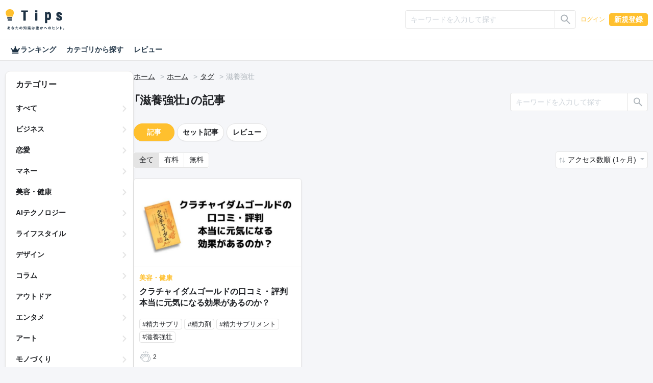

--- FILE ---
content_type: text/html; charset=UTF-8
request_url: https://tips.jp/tags/%E6%BB%8B%E9%A4%8A%E5%BC%B7%E5%A3%AE
body_size: 27532
content:
<!doctype html>
<html lang="ja">

<head prefix="og: http://ogp.me/ns# fb: http://ogp.me/ns/fb# website: http://ogp.me/ns/website#">
    <!-- Global site tag (gtag.js) - Google Analytics -->
    <script async src="https://www.googletagmanager.com/gtag/js?id=G-ZBNFD81JFK"></script>
    <script>
      window.dataLayer = window.dataLayer || [];

      function gtag() {
        dataLayer.push(arguments);
      }

      gtag("js", new Date());
      gtag("config", "G-ZBNFD81JFK", { "debug_mode": false });
    </script>
        <script src="https://cdnjs.cloudflare.com/polyfill/v3/polyfill.min.js?version=4.8.0&amp;features=es2022"></script>

    <meta charset="utf-8">
<meta http-equiv="X-UA-Compatible" content="IE=edge">
<meta http-equiv="Content-Style-Type" content="text/css">
<meta http-equiv="Content-Script-Type" content="text/javascript">
<meta name="viewport" content="width=device-width, initial-scale=1">
    
<!-- CSRF Token -->
<meta name="csrf-token" content="UWlyVajvATNrkwZ4NOetUlDAbo8sonFKCPQD1L2x">
<!--plugin -->
<link rel="stylesheet" href="https://unpkg.com/swiper@6.8.4/swiper-bundle.min.css">
<link type="text/css" rel="stylesheet" href="/assets/dist/front/css/dropify.min.css?id=31504ac3a4cebe4ca251d24f679bb033">
<link type="text/css" rel="stylesheet" href="https://tips.jp/assets/front/css/noty.css">
<link type="text/css" rel="stylesheet" href="https://tips.jp/assets/front/css/themes/mint.css">
<link type="text/css" rel="stylesheet" href="https://tips.jp/assets/front/css/croppie.css">
<link type="text/css" rel="stylesheet" href="https://tips.jp/assets/front/css/pace-theme-default.min.css">
<link type="text/css" rel="stylesheet" href="https://unpkg.com/dropzone/dist/dropzone.css" />
<link type="text/css" rel="stylesheet" href="https://cdn.jsdelivr.net/npm/yakuhanjp@4.0.0/dist/css/yakuhanjp_s.css" />
<link rel="preconnect" href="https://fonts.googleapis.com">
<link rel="preconnect" href="https://fonts.gstatic.com" crossorigin>
<link href="https://fonts.googleapis.com/css2?family=IBM+Plex+Sans+JP&family=Noto+Color+Emoji&display=swap" rel="stylesheet">
<link type="text/css" rel="stylesheet" href="https://tips.jp/assets/front/css/simplebar.min.css">
<!--css -->
<link type="text/css" rel="stylesheet" href="/assets/dist/front/css/common.min.css?id=c73758c05ede28edd51486734c9972f7">
<link type="text/css" rel="stylesheet" href="/assets/dist/front/css/style.min.css?id=01c779ff17a59376f803661951da7f5b">
    <link type="text/css" rel="stylesheet" href="/assets/dist/front/css/sub.min.css?id=26adba0729ac656f080f98b2fd31c174">
<link type="text/css" rel="stylesheet" href="https://tips.jp/assets/front/css/custom.css">




    <link rel="canonical" href="https://tips.jp/tags/%E6%BB%8B%E9%A4%8A%E5%BC%B7%E5%A3%AE">
<!--description -->
    <meta name="description" content="">
<!--og -->
    <meta property="og:title" content="滋養強壮 | Tips">

    <meta property="og:image" content="https://tips.jp/assets/front/img/ogimg.png">

<meta property="og:type" content="website">
    <meta property="og:description" content="">
<meta property="og:url" content="https://tips.jp/tags/%E6%BB%8B%E9%A4%8A%E5%BC%B7%E5%A3%AE">

<meta property="og:site_name" content="Tips">
<meta property="og:locale" content="ja_JP">
<meta property="og:image:width" content="1200">
<meta property="og:image:height" content="630">
<!--twitter -->
<meta name="twitter:card" content="summary_large_image">
<meta name="twitter:site" content="@Tips_infojp">
<!-- Facebook -->
<meta property="fb:app_id" content="2815356775385199">
<meta property="article:publisher" content="https://www.facebook.com/profile.php?id=100064154614563">
<!-- Favicons -->
<link rel="apple-touch-icon-precomposed" href="https://tips.jp/assets/front/img/apple-touch-icon.png">
<link rel="shortcut icon" type="image/vnd.microsoft.icon" href="https://tips.jp/assets/front/img/favicon.ico">
<link rel="icon" type="image/vnd.microsoft.icon" href="https://tips.jp/assets/front/img/favicon.ico">
    <title>滋養強壮 | Tips</title>

    <!-- Styles -->
    </head>

<body class="list tag v2 mode-light" ontouchstart="">

<header id="header">
    <nav class="navbar navbar-expand-lg navbar-dark">
    <div
                    class="container-xl"
            >
        <a class="navbar-brand" href="https://tips.jp" title="Tips"><i class="tips-logo"></i></a>
        <div class="d-flex ml-lg-auto">
                            <div class="navbar-nav  notlogin ">
                    <ul id="menu-mainmenu" class="nav align-items-center">
                                                                            <li class="menu-item d-flex align-items-center">
                                                                    <input type="radio" name="onoff" class="d-none" id="searchOn">
<label class="d-lg-none" for="searchOn"><i class="ic ic-search"></i></label>
<input type="radio" name="onoff" class="d-none" id="searchOff">
<label class="d-lg-none" for="searchOff"><i class="ic ic-close"></i></label>
<div class="sp-search">
    <form method="GET" action="https://tips.jp/search" accept-charset="UTF-8" novalidate="true">
    <div class="input-group input-group-sm">
        <input type="text" class="form-control" name="keyword"
               value="" placeholder="キーワードを入力して探す"
               aria-label=""
               aria-describedby="button-addon2">
        <div class="input-group-append">
            <button class="btn btn-outline-silver" type="submit"
                    id="button-addon">
                <i class="ic ic-search"></i></button>
        </div>
    </div>
    </form>
</div>                                                                <a href="https://tips.jp/login" role="button" class="btn btn-link">ログイン</a>
                                <a href="https://tips.jp/register" role="button" class="btn btn-primary">新規登録</a>
                            </li>
                                            </ul>
                </div>
                    </div>
    </div>
</nav>
















    <nav>
    <div class="nav-menu container-xl">
        <a href="https://tips.jp/search/ranking"
           class="nav-link ">
            <i class="ic ic-crown"></i>
            ランキング
        </a>
        <a href="https://tips.jp/search"
           class="nav-link ">カテゴリから探す</a>
        <a href="https://tips.jp/search/review"
           class="nav-link ">レビュー</a>
    </div>
</nav>

</header>

<main id="main" role="main">
                                                        <main id="main" role="main">
        <div class="container-xl">
            <div class="main-list">
                <div class="side">
    <div class="side-innner">
        <h2>カテゴリー</h2>
        <ul>
            <li class="">
                <a
                                            href="https://tips.jp/search?sort=1&keyword=&type="
                                    >すべて</a>
            </li>
                            <li class="">
                    <a
                                                    href="https://tips.jp/category/%E3%83%93%E3%82%B8%E3%83%8D%E3%82%B9?sort=2&keyword=&type="
                                            >ビジネス</a>
                </li>
                            <li class="">
                    <a
                                                    href="https://tips.jp/category/%E6%81%8B%E6%84%9B?sort=2&keyword=&type="
                                            >恋愛</a>
                </li>
                            <li class="">
                    <a
                                                    href="https://tips.jp/category/%E3%83%9E%E3%83%8D%E3%83%BC?sort=2&keyword=&type="
                                            >マネー</a>
                </li>
                            <li class="">
                    <a
                                                    href="https://tips.jp/category/%E7%BE%8E%E5%AE%B9%E3%83%BB%E5%81%A5%E5%BA%B7?sort=2&keyword=&type="
                                            >美容・健康</a>
                </li>
                            <li class="">
                    <a
                                                    href="https://tips.jp/category/AI%E3%83%86%E3%82%AF%E3%83%8E%E3%83%AD%E3%82%B8%E3%83%BC?sort=2&keyword=&type="
                                            >AIテクノロジー</a>
                </li>
                            <li class="">
                    <a
                                                    href="https://tips.jp/category/%E3%83%A9%E3%82%A4%E3%83%95%E3%82%B9%E3%82%BF%E3%82%A4%E3%83%AB?sort=2&keyword=&type="
                                            >ライフスタイル</a>
                </li>
                            <li class="">
                    <a
                                                    href="https://tips.jp/category/%E3%83%87%E3%82%B6%E3%82%A4%E3%83%B3?sort=2&keyword=&type="
                                            >デザイン</a>
                </li>
                            <li class="">
                    <a
                                                    href="https://tips.jp/category/%E3%82%B3%E3%83%A9%E3%83%A0?sort=2&keyword=&type="
                                            >コラム</a>
                </li>
                            <li class="">
                    <a
                                                    href="https://tips.jp/category/%E3%82%A2%E3%82%A6%E3%83%88%E3%83%89%E3%82%A2?sort=2&keyword=&type="
                                            >アウトドア</a>
                </li>
                            <li class="">
                    <a
                                                    href="https://tips.jp/category/%E3%82%A8%E3%83%B3%E3%82%BF%E3%83%A1?sort=2&keyword=&type="
                                            >エンタメ</a>
                </li>
                            <li class="">
                    <a
                                                    href="https://tips.jp/category/%E3%82%A2%E3%83%BC%E3%83%88?sort=2&keyword=&type="
                                            >アート</a>
                </li>
                            <li class="">
                    <a
                                                    href="https://tips.jp/category/%E3%83%A2%E3%83%8E%E3%81%A5%E3%81%8F%E3%82%8A?sort=2&keyword=&type="
                                            >モノづくり</a>
                </li>
                            <li class="">
                    <a
                                                    href="https://tips.jp/category/%E3%82%B2%E3%83%BC%E3%83%A0?sort=2&keyword=&type="
                                            >ゲーム</a>
                </li>
                            <li class="">
                    <a
                                                    href="https://tips.jp/category/%E7%B5%90%E5%A9%9A?sort=2&keyword=&type="
                                            >結婚</a>
                </li>
                            <li class="">
                    <a
                                                    href="https://tips.jp/category/%E3%82%B9%E3%83%9D%E3%83%BC%E3%83%84?sort=2&keyword=&type="
                                            >スポーツ</a>
                </li>
                            <li class="">
                    <a
                                                    href="https://tips.jp/category/%E3%83%9E%E3%83%B3%E3%82%AC%E3%83%BB%E3%82%A2%E3%83%8B%E3%83%A1?sort=2&keyword=&type="
                                            >マンガ・アニメ</a>
                </li>
                            <li class="">
                    <a
                                                    href="https://tips.jp/category/%E3%82%B0%E3%83%AB%E3%83%A1?sort=2&keyword=&type="
                                            >グルメ</a>
                </li>
                            <li class="">
                    <a
                                                    href="https://tips.jp/category/%E3%83%9B%E3%83%93%E3%83%BC?sort=2&keyword=&type="
                                            >ホビー</a>
                </li>
                            <li class="">
                    <a
                                                    href="https://tips.jp/category/%E9%9F%B3%E6%A5%BD?sort=2&keyword=&type="
                                            >音楽</a>
                </li>
                            <li class="">
                    <a
                                                    href="https://tips.jp/category/%E5%B0%8F%E8%AA%AC?sort=2&keyword=&type="
                                            >小説</a>
                </li>
                            <li class="">
                    <a
                                                    href="https://tips.jp/category/%E3%82%B5%E3%83%96%E3%82%AB%E3%83%AB%E3%83%81%E3%83%A3%E3%83%BC?sort=2&keyword=&type="
                                            >サブカルチャー</a>
                </li>
                            <li class="">
                    <a
                                                    href="https://tips.jp/category/%E4%BD%93%E9%A8%93%E8%AB%87?sort=2&keyword=&type="
                                            >体験談</a>
                </li>
                            <li class="">
                    <a
                                                    href="https://tips.jp/category/%E3%81%9D%E3%81%AE%E4%BB%96%E3%83%86%E3%82%AF%E3%83%8E%E3%83%AD%E3%82%B8%E3%83%BC?sort=2&keyword=&type="
                                            >その他テクノロジー</a>
                </li>
                            <li class="">
                    <a
                                                    href="https://tips.jp/category/%E3%81%9D%E3%81%AE%E4%BB%96?sort=2&keyword=&type="
                                            >その他</a>
                </li>
                    </ul>
    </div>
</div>                <div class="main">
                                        <nav aria-label="breadcrumb">
                        <ol class="breadcrumb">
                            <li class="breadcrumb-item"><a href="https://tips.jp">ホーム</a></li>
                                                            <li class="breadcrumb-item"><a href="https://tips.jp">ホーム</a></li>
                                <li class="breadcrumb-item"><a href="https://tips.jp/tags">タグ</a></li>
                                <li class="breadcrumb-item">滋養強壮</li>
                                                    </ol>
                    </nav>
                    <!--//breadcrumb-->
                    <div class="d-flex justify-content-between header-search">
                                                            <h1>「滋養強壮」の記事</h1>
                                <div class="rounded-lg">
    <form method="GET" action="https://tips.jp/tags/%E6%BB%8B%E9%A4%8A%E5%BC%B7%E5%A3%AE" accept-charset="UTF-8" novalidate="true">
    <div class="input-group input-group-sm">
        <input type="text" class="form-control" name="keyword" value=""
               placeholder="キーワードを入力して探す"
               aria-label="" aria-describedby="button-addon2">
        <div class="input-group-append">
            <button class="btn btn-outline-silver" type="submit" id="button-addon2"><i class="ic ic-search"></i></button>
        </div>
    </div>
    </form>
</div>
                                                    <!--//-->
                    </div>
                    <div class="d-flex flex-column-reverse flex-lg-row">
                        <div class="content content-list">
                            <section class="rounded-lg">
                                                                    <div class="d-flex align-items-center">
    <a href="https://tips.jp/tags/%E6%BB%8B%E9%A4%8A%E5%BC%B7%E5%A3%AE?page=1&sort=2&keyword=" class="btn btn-primary  btn-pill">記事</a>
    <a href="https://tips.jp/tags/%E6%BB%8B%E9%A4%8A%E5%BC%B7%E5%A3%AE/product?page=1&sort=2&keyword=" class="btn  btn-outline-silver  btn-pill">セット記事</a>
    <a href="https://tips.jp/tags/%E6%BB%8B%E9%A4%8A%E5%BC%B7%E5%A3%AE/review?page=1&sort=2&keyword="
       class="btn  btn-outline-silver  btn-pill">レビュー</a>
    
</div>
                                                                <!--//-->

                                <div class="d-flex justify-content-between sort">
                                                                            <div>
    <div class="btn-group" role="group" aria-label="btn group">
        <a href="https://tips.jp/tags/%E6%BB%8B%E9%A4%8A%E5%BC%B7%E5%A3%AE?page=1" role="button" class="btn btn-outline-silver  active">全て</a>
        <a href="https://tips.jp/tags/%E6%BB%8B%E9%A4%8A%E5%BC%B7%E5%A3%AE?page=1&amp;type=paid" role="button" class="btn btn-outline-silver ">有料</a>
        <a href="https://tips.jp/tags/%E6%BB%8B%E9%A4%8A%E5%BC%B7%E5%A3%AE?page=1&amp;type=free" role="button" class="btn btn-outline-silver ">無料</a>
    </div>
</div>
                                        <div class="dropdown">
            <a href="#" class="btn dropdown-toggle" role="button" id="dropdownSorting" data-toggle="dropdown"
           aria-haspopup="true" aria-expanded="false">
                            アクセス数順 (1ヶ月)
                    </a>
        <div class="dropdown-menu dropdown-menu-right" aria-labelledby="dropdownSorting">
                            <a class="dropdown-item"
                   href="https://tips.jp/tags/%E6%BB%8B%E9%A4%8A%E5%BC%B7%E5%A3%AE?page=1&amp;sort=1">新着順</a>
                                </div>
    </div>
                                                                    </div>
                                <!--//sort-->
                                <ul class="list-group list-group-flush">
                                                                                                                        <li class="list-group-item ">
    <article class="d-flex flex-row-reverse flex-lg-row">
        <div class="mr-lg-4 align-self-start">
            <a href="https://tips.jp/u/goodthings/a/krachaidamgold"
               class="stretched-link">
                <img
                    src="https://static.tips.jp/2021/05/26/BBrhvqNNaPnuIacVQWFqANZKKCdgGanZ.png"
                    class="ovj ovj-cover" alt="クラチャイダムゴールドの口コミ・評判　本当に元気になる効果があるのか？">
            </a>
        </div>
        <div class="list-text">
                        <a href="https://tips.jp/u/goodthings/a/krachaidamgold"
               class="stretched-link">
                <p>美容・健康</p>
                <h2 class="list-title lines lines3" style="float: none; position: static;">
                    クラチャイダムゴールドの口コミ・評判　本当に元気になる効果があるのか？
                </h2>
                            </a>

            
            <div class="d-flex flex-wrap list-tag">
                                                            <a href="https://tips.jp/tags/%E7%B2%BE%E5%8A%9B%E3%82%B5%E3%83%97%E3%83%AA">
                            <span class="badge badge-outline-silver">#精力サプリ</span>
                        </a>
                                                                                <a href="https://tips.jp/tags/%E7%B2%BE%E5%8A%9B%E5%89%A4">
                            <span class="badge badge-outline-silver">#精力剤</span>
                        </a>
                                                                                <a href="https://tips.jp/tags/%E7%B2%BE%E5%8A%9B%E3%82%B5%E3%83%97%E3%83%AA%E3%83%A1%E3%83%B3%E3%83%88">
                            <span class="badge badge-outline-silver">#精力サプリメント</span>
                        </a>
                                                                                <a href="https://tips.jp/tags/%E6%BB%8B%E9%A4%8A%E5%BC%B7%E5%A3%AE">
                            <span class="badge badge-outline-silver">#滋養強壮</span>
                        </a>
                                                </div>
            <div class="d-flex justify-content-lg-between py-1 list-applause">
                <div class="clap-wrap">
                    <button class="clap">
                        <span class="clap-icon"><i class="ic ic-clap"></i></span>
                        <span class="clap-count"></span>
                        <span class="clap-count-total">
                            2
                        </span>
                    </button>
                </div>
                <div class="d-flex">
                                    </div>
            </div>
            <div class="d-flex justify-content-between pt-1 list-user">
                                    <i class="ic ic-user">
                                                    <img src="https://static.tips.jp/2020/11/30/3x2UFMmELPSh2KombWu1UxteQUXD3y6I.png" alt="yoimono">
                                            </i>
                                <div class="d-flex flex-column">
                    <p class="text-truncate">yoimono</p>
                    <time>
                                                    2021/05/26 23:32
                                            </time>
                </div>
            </div>
            <div class="custom-control custom-checkbox favorite">
        <input type="checkbox" class="custom-control-input" id="favorite1590">
        <label class="custom-control-label" for="favorite1590"></label>
    </div>
        </div>
    </article>
</li>
                                                                                                            </ul>
                            </section>
                            <!--//-->
                            
                            <!--//pagenavigation-->
                        </div>
                        <!--//content content-list-->
                    </div>
                </div>
            </div>
        </div>
    </main>
</main>

    <footer id="footer">
        <div class="container-lg">
            <nav class="nav justify-content-center">
                <a class="nav-link" href="https://tips.jp">ホーム</a>
                <a class="nav-link" href="https://tips.jp/search">記事</a>
                <a class="nav-link" href="https://tips.jp/affiliate">アフィリエイト</a>
                <a class="nav-link" href="https://tips.tayori.com/q/tips-helpcenter" target="_blank">ご利用ガイド（ヘルプ）</a>
                <a class="nav-link" href="https://tips.jp/plus">プラス会員</a>
                <a class="nav-link" href="https://tips.jp/policy">プライバシー</a>
                <a class="nav-link" href="https://tips.jp/terms">ご利用規約</a>
                <a class="nav-link" href="https://tips.jp/company">運営会社</a>
                <a class="nav-link" href="https://tips.jp/news">お知らせ</a>
                <a class="nav-link" href="https://tips.jp/contact">お問い合わせ</a>
                <a class="nav-link" href="https://tips.jp/transaction">特商法表記</a>
            </nav>
        </div>
        <ul class="d-flex justify-content-center">
            <li>
                <a href="https://twitter.com/Tips_infojp" target="_blank" rel="noopener">
                    <i class="ic ic-twitter"></i>
                </a>
            </li>
            <li>
                <a href="https://www.facebook.com/Tips-103011528295089" target="_blank" rel="noopener">
                    <i class="ic ic-facebook"></i>
                </a>
            </li>
        </ul>
        <p class="text-center"><a class="" href="https://tips.jp" title="Tips"><i class="tips-logo"></i></a></p>
    </footer>


        
<!--script-->
<script src="https://code.jquery.com/jquery-3.5.1.min.js"
        integrity="sha256-9/aliU8dGd2tb6OSsuzixeV4y/faTqgFtohetphbbj0=" crossorigin="anonymous"></script>
<script src="https://cdn.jsdelivr.net/npm/popper.js@1.16.0/dist/umd/popper.min.js "
        integrity="sha384-Q6E9RHvbIyZFJoft+2mJbHaEWldlvI9IOYy5n3zV9zzTtmI3UksdQRVvoxMfooAo"
        crossorigin="anonymous"></script>
<script src="https://stackpath.bootstrapcdn.com/bootstrap/4.5.0/js/bootstrap.min.js "
        integrity="sha384-OgVRvuATP1z7JjHLkuOU7Xw704+h835Lr+6QL9UvYjZE3Ipu6Tp75j7Bh/kR0JKI"
        crossorigin="anonymous"></script>
<script src="https://tips.jp/assets/front/js/trunk8.js"></script>
<script src="https://tips.jp/assets/front/js/ofi.min.js"></script>
<script src="https://tips.jp/assets/front/js/applause-button.js"></script>
<script src="https://tips.jp/assets/front/js/dropify.js"></script>
<script src="https://tips.jp/assets/front/js/simpleUpload.min.js" defer></script>
<script src="https://tips.jp/assets/front/js/croppie.min.js" defer></script>

    <script src="https://tips.jp/assets/front/js/footerFixed.js" defer></script>

<script src="https://tips.jp/assets/front/js/noty.js" defer></script>
<script data-pace-options='{ "restartOnPushState": false }' src="https://tips.jp/assets/front/js/pace.min.js"></script>

<script src="https://tips.jp/assets/front/js/simplebar.min.js"></script>

<script src="https://tips.jp/assets/front/js/common.js"></script>

<!-- Scripts -->
<script>
    $(function() {
        if (0 < $("div.noty-message").length) {
            const body_message = $(".noty-message").data("message");
            const alert_type = $(".noty-message").data("type");
            // 通知設定
            new Noty({
                layout: "topCenter",
                theme: "mint",
                type: alert_type,
                text: body_message,
                timeout: 3000
            }).show();
        }
    });

    // // iOS only user-scalable=no
    // var ua = navigator.userAgent.toLowerCase();
    // var isiOS = (ua.indexOf("iphone") > -1) || (ua.indexOf("ipad") > -1);
    // if (isiOS) {
    //     var viewport = document.querySelector("meta[name=\"viewport\"]");
    //     if (viewport) {
    //         var viewportContent = viewport.getAttribute("content");
    //         viewport.setAttribute("content", viewportContent + ", maximum-scale=1");
    //     }
    // }

    //noopener
    var aTags = [].slice.call(document.getElementsByTagName("a"));

    var userAgent = window.navigator.userAgent.toLowerCase();
    var isIE = (~userAgent.indexOf("msie") || ~userAgent.indexOf("trident"));

    function addRels() {
        if (!isIE) {
            aTags.forEach(function(el) {
                if (el.target === "_blank") {
                    var rels = el.rel.split(" ");
                    if (!~rels.indexOf("noopener")) {
                        rels.push("noopener");
                        el.setAttribute("rel", rels.join(" ").trim());
                    }
                    if (!~rels.indexOf("noreferrer")) {
                        rels.push("noreferrer");
                        el.setAttribute("rel", rels.join(" ").trim());
                    }
                }
            });
        }
    }

    addRels();

    
    $("[data-toggle=\"tooltip\"]").tooltip();

    </script>
<script>
    $(document).ready(function () {
        
        $('body').on('change', '.favorite input#favorite1590', function() {
            
                            location.href = "https://tips.jp/login";
                    });
    });
</script>
        
</body>

</html>


--- FILE ---
content_type: text/css
request_url: https://tips.jp/assets/front/css/themes/mint.css
body_size: 898
content:
.noty_theme__mint.noty_bar {
  margin: 4px 0;
  overflow: hidden;
  border-radius: 2px;
  position: relative; }
  .noty_theme__mint.noty_bar .noty_body {
    padding: 10px;
    font-size: 14px; }
  .noty_theme__mint.noty_bar .noty_buttons {
    padding: 10px; }

.noty_theme__mint.noty_type__alert,
.noty_theme__mint.noty_type__notification {
  background-color: #fff;
  border-bottom: 1px solid #E4E4E4;
  color: #1E3244; }

.noty_theme__mint.noty_type__warning {
  border-radius: 3px;
  background-color: #FFC02E;
  border-bottom: 1px solid #F3AA00;
  color: #fff; }

.noty_theme__mint.noty_type__error {
  border-radius: 3px;
  background-color: #DE636F;
  border-bottom: 1px solid #E92F20;
  color: #fff; }

.noty_theme__mint.noty_type__info,
.noty_theme__mint.noty_type__information {
  border-radius: 3px;
  background-color: #7A81EF;
  border-bottom: 1px solid #4650E5;
  color: #fff; }

.noty_theme__mint.noty_type__success {
  border-radius: 3px;
  background-color: #33C4CC;
  border-bottom: 1px solid #00A8B1;
  color: #fff; }


--- FILE ---
content_type: image/svg+xml
request_url: https://tips.jp/assets/front/img/icon/user.svg
body_size: 395
content:
<svg xmlns="http://www.w3.org/2000/svg" width="42" height="42" viewBox="0 0 42 42"><g id="グループ_1929" data-name="グループ 1929" transform="translate(-1020 -80)"><circle id="p4" cx="21" cy="21" r="21" transform="translate(1020 80)" fill="#acb3b9"/><circle id="p3" cx="5.037" cy="5.037" r="5.037" transform="translate(1036 89.384)" fill="#fff"/><path id="p2" d="M6.83,0h3.93a6.83,6.83,0,0,1,6.83,6.83v3.848a0,0,0,0,1,0,0H0a0,0,0,0,1,0,0V6.83A6.83,6.83,0,0,1,6.83,0Z" transform="translate(1032 101.009)" fill="#fff"/></g></svg>